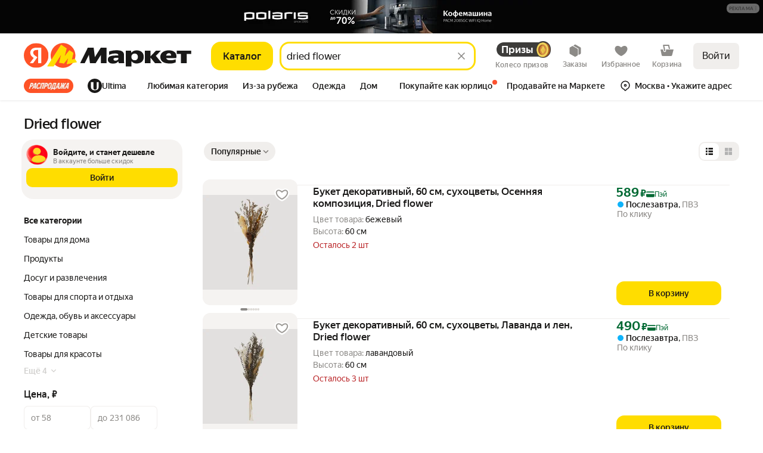

--- FILE ---
content_type: application/javascript; charset=utf-8
request_url: https://yastatic.net/s3/market-b2c-static-production/white-desktop/browser-light/browser-light.browser.address_DeliveryPointMapLayout~card_DebugInfoWrapper~card_JumpListPopup~card_VerifiedBadge~cart_chef~765dcc04.3200170.js
body_size: 2680
content:
(window.webpackJsonp=window.webpackJsonp||[]).push([[21],{10012:(function(e,t,n){"use strict";n.d(t,"a",(function(){return T}));var r=n(1540),a=n.n(r),o=n(2323),c=n(3263),i=n(1527),l=n.n(i),u=n(1724),s=n.n(u),d=n(3264),m=n(10455);n(3268);var v=["size","text","color","icon","textWeight","action"],f=Object(o.withBemMod)(Object(d.a)(),{variant:"text"},(function(e){return (function(t){var n=t.size,r=void 0===n?"m":n,o=t.text,c=t.color,i=void 0===c?"text-invert-primary-static":c,u=t.icon,f=t.textWeight,p=t.action,h=void 0!==p&&p,g=s()(t,v),y=m.a[r],b=m.b[r],E=b.typography,w=b.transform,x=Object(m.d)({size:r,icon:u});return a.a.createElement(e,l()({size:r,icon:u,color:i,action:h},g),x&&u,a.a.createElement(E,{color:i,weight:void 0===f?"med":f,transform:w,className:Object(d.c)()},o),h&&a.a.createElement(y,{color:i}))})}));n(3269);var p=["icon"],h=Object(o.withBemMod)(Object(d.a)(),{variant:"icon"},(function(e){return (function(t){var n=t.icon,r=s()(t,p);return a.a.createElement(e,l()({icon:n},r),n)})})),g=n(3270),y=n(10411);n(3272);var b=["size","text","value","currency","color","icon","textWeight","valueWeight"],E=Object(o.withBemMod)(Object(d.a)(),{variant:"value"},(function(e){return (function(t){var n=t.size,r=void 0===n?"m":n,o=t.text,c=t.value,i=t.currency,u=t.color,v=void 0===u?"text-invert-primary-static":u,f=t.icon,p=t.textWeight,h=t.valueWeight,g=s()(t,b),E=m.b[r].typography,w=m.c[r].typographyName,x=Object(m.d)({size:r,icon:f});return a.a.createElement(e,l()({size:r,color:v},g),x&&f,c&&i&&a.a.createElement(y.a,{value:c,currency:i,typography:w,weight:void 0===h?"med":h,className:Object(d.c)(),color:v}),o&&a.a.createElement(E,{tag:"div",weight:void 0===p?"med":p,className:Object(d.b)(),transform:"uppercase",color:v},o))})})),w=n(3201),x=n(3200);n(3273);var N=["size","startTime","initialTime","endTime","color","textWeight","action","onEndTimer"],O=Object(o.withBemMod)(Object(d.a)(),{variant:"timer"},(function(e){return (function(t){var n=t.size,r=void 0===n?"m":n,o=t.startTime,c=t.initialTime,i=t.endTime,u=t.color,v=void 0===u?"text-invert-primary-static":u,f=t.textWeight,p=t.action,h=void 0!==p&&p,g=t.onEndTimer,y=s()(t,N);if(!i||!c)return null;var b=Object(x.a)({endTime:i,startTime:o,initialTime:c,onEndTimer:g}),E=b.hours,O=b.minutes,j=b.seconds;if(b.status===w.c.FINISHED)return null;var T=m.c[r].typographyComponent,D=m.a[r];return a.a.createElement(e,l()({size:r,color:v,action:h},y),a.a.createElement(T,{color:v,weight:void 0===f?"med":f,proportional:!0,className:Object(d.c)()},E+":"+O+":"+j),h&&a.a.createElement(D,{color:v}))})})),j=Object(o.compose)(Object(o.composeU)(f,h,g.a,E,O))(c.a),T=(function(e){return a.a.createElement(j,e)})}),10411:(function(e,t,n){"use strict";n.d(t,"a",(function(){return y}));var r=n(1527),a=n.n(r),o=n(1724),c=n.n(o),i=n(1540),l=n.n(i),u=n(2465),s=n(2491),d=n(2492),m=n(2231),v={"headline-3":"headline-4","headline-4":"headline-5","headline-5":"lead-text","lead-text":"text",text:"small-text-1","small-text-1":"small-text-2","small-text-2":"small-text-2","small-caps-1":"small-caps-1","hero-3":"headline-1"},f=["%","K","M"],p=Object(n(2261).a)("valueLine");n(2493);var h=["value","currency","typography","height","weight","color","decoration","unitName","className","forwardedRef","prefixSign","as","valueDataAuto","currencyDataAuto"],g=(function(e){var t=e.prefixSign,n=e.value;return t===s.a.MINUS||!t&&n<0?d.b:t===s.a.APPROXIMATELY_EQUAL?d.a:void 0}),y=(function(e){var t=e.value,n=e.currency,r=e.typography,o=void 0===r?"text":r,i=e.height,s=e.weight,y=e.color,b=e.decoration,E=e.unitName,w=e.className,x=e.forwardedRef,N=e.prefixSign,O=e.as,j=void 0===O?"span":O,T=e.valueDataAuto,D=e.currencyDataAuto,I=c()(e,h);return l.a.createElement(j,a()({className:p(null,[m.p,m.e,m.y,w]),ref:void 0===x?null:x},I),l.a.createElement(u.a,{typography:o,height:i,weight:s,color:y,decoration:b,"data-auto":T},g({value:t,prefixSign:N}),String(Math.abs(t)).replace(/(\d)(?=(\d{3})+$)/g,"$1"+d.d)),l.a.createElement(u.a,{typography:v[o],height:i,weight:s,color:y,"data-auto":D},f.includes(n)?d.c:d.d,n,E&&"/"+E))})}),10455:(function(e,t,n){"use strict";n.d(t,"b",(function(){return w})),n.d(t,"c",(function(){return x})),n.d(t,"a",(function(){return N})),n.d(t,"d",(function(){return O}));var r=n(2390),a=n(3199),o=n(3220),c=n(3265),i=n(1527),l=n.n(i),u=n(1724),s=n.n(u),d=n(1540),m=n.n(d),v=n(2323),f=n(2367),p=n(2487),h=["children"],g=Object(v.compose)(p.a)(f.a),y=n(2381),b=n(3266),E=n(3223),w={l:{typography:o.a},m:{typography:o.a},s:{typography:c.a,transform:"uppercase"},xs:{typography:(function(e){var t=e.children,n=s()(e,h);return m.a.createElement(g,l()({},n,{typography:"small-caps-2"}),t)}),transform:"uppercase"}},x={l:{typographyComponent:r.a,typographyName:"lead-text"},m:{typographyComponent:a.a,typographyName:"text"},s:{typographyComponent:o.a,typographyName:"small-text-1"},xs:{typographyComponent:c.a,typographyName:"small-caps-1"}},N={l:E.a,m:E.a,s:b.a,xs:(function(e){return m.a.createElement("svg",l()({},e,{color:e.color?"var(--"+e.color+")":"var(--text-primary)",className:Object(y.a)(null,[e.className]),xmlns:"http://www.w3.org/2000/svg",width:8,height:8,fill:"none"}),m.a.createElement("path",{fill:"currentColor",fillRule:"evenodd",d:"M2.2 6.398 4.598 4 2.2 1.602 2.8 1l3 3-3 3z",clipRule:"evenodd"}))})},O=(function(e){var t=e.size,n=e.icon;return("m"===t||"s"===t)&&!!n})}),2491:(function(e,t,n){"use strict";n.d(t,"a",(function(){return a}));var r,a=((r={})[r.MINUS=0]="MINUS",r[r.APPROXIMATELY_EQUAL=1]="APPROXIMATELY_EQUAL",r)}),2492:(function(e,t,n){"use strict";n.d(t,"d",(function(){return r})),n.d(t,"c",(function(){return a})),n.d(t,"b",(function(){return o})),n.d(t,"a",(function(){return c}));var r=" ",a=" ",o="–",c="≈"}),2493:(function(e,t,n){}),3200:(function(e,t,n){"use strict";n.d(t,"a",(function(){return l}));var r=n(1540),a=n(3201),o=new Map,c=new Map,i=(function(e,t){return new Date(e)-t}),l=(function(e){var t,n=e.endTime,l=e.startTime,u=void 0===l?0:l,s=e.onEndTimer,d=e.initialTime,m=e.intervalDelay,v=d?new Date(d):new Date,f=null!=m?m:1e3,p=o.get(f),h=c.get(f),g=Object(r.useState)((function(){var e=i(n,v),t=i(u,v);return e<t?a.c.ERROR:e<0?a.c.FINISHED:t>0?a.c.PENDING:a.c.STARTED})),y=g[0],b=g[1],E=Object(r.useState)((function(){switch(y){case a.c.PENDING:return new Date(n)-new Date(u);case a.c.STARTED:return i(n,v);default:return 0}})),w=E[0],x=E[1];Object(r.useEffect)((function(){var e;switch(y){case a.c.PENDING:var t=i(u,new Date);if(t>a.b)return;var r=setTimeout((function(){return b(a.c.STARTED)}),t);return (function(){return clearTimeout(r)});case a.c.STARTED:h||(c.set(f,new Set),h=c.get(f)),null==(e=h)||e.add((function e(){var t,r,c=i(n,new Date);c>0?x(c):(null==(t=h)||t.delete(e),null!=(r=h)&&r.size||(clearInterval(p),o.delete(f)),x(0),b(a.c.FINISHED))})),p||(o.set(f,setInterval((function(){var e;null==(e=h)||e.forEach((function(e){return e()}))}),f)),p=o.get(f));return;case a.c.FINISHED:s&&s()}}),[y]);var N=Math.min(a.a,w),O=("0"+Math.floor(N/1e3%60)).slice(-2),j=("0"+Math.floor(N/6e4%60)).slice(-2);return{status:y,hours:(t=Math.floor(N/36e5))>=10?t:"0"+t,seconds:O,minutes:j,milliseconds:Math.floor(N%1e3)}})}),3201:(function(e,t,n){"use strict";n.d(t,"c",(function(){return r})),n.d(t,"b",(function(){return a})),n.d(t,"a",(function(){return o}));var r={STARTED:"STARTED",PENDING:"PENDING",FINISHED:"FINISHED",ERROR:"ERROR"},a=2147483648,o=359964e5}),3220:(function(e,t,n){"use strict";n.d(t,"a",(function(){return f}));var r=n(1527),a=n.n(r),o=n(1724),c=n.n(o),i=n(1540),l=n.n(i),u=n(2323),s=n(2367),d=n(2374),m=["children"],v=Object(u.compose)(d.a)(s.a),f=(function(e){var t=e.children,n=c()(e,m);return l.a.createElement(v,a()({},n,{typography:"small-text-1"}),t)})}),3223:(function(e,t,n){"use strict";n.d(t,"a",(function(){return l}));var r=n(1527),a=n.n(r),o=n(1540),c=n.n(o),i=n(2381),l=(function(e){return c.a.createElement("svg",a()({},e,{color:e.color?"var(--"+e.color+")":"var(--text-primary)",className:Object(i.a)(null,[e.className]),xmlns:"http://www.w3.org/2000/svg",width:16,height:16,fill:"none"}),c.a.createElement("path",{fill:"currentColor",fillRule:"evenodd",d:"M9.16 8 5.72 4.56 6.78 3.5l4.5 4.5-4.5 4.5-1.06-1.06z",clipRule:"evenodd"}))})}),3263:(function(e,t,n){"use strict";n.d(t,"a",(function(){return m}));var r=n(1527),a=n.n(r),o=n(1724),c=n.n(o),i=n(1540),l=n.n(i),u=n(3264),s=n(10455);n(3267);var d=["children","variant","size","action","href","className","color","bgColor","borderColor","icon","onClick"],m=(function(e){var t=e.children,n=e.variant,r=e.size,o=void 0===r?"m":r,i=e.action,m=void 0!==i&&i,v=e.href,f=e.className,p=e.color,h=e.bgColor,g=e.borderColor,y=e.icon,b=e.onClick,E=c()(e,d),w="div";v?w="a":m&&b&&(w="button");var x=Object(s.d)({size:o,icon:y});return l.a.createElement(w,a()({className:Object(u.a)({variant:n,size:o,color:void 0===p?"text-invert-primary-static":p,bgColor:void 0===h?"badge-green-normal":h,borderColor:g,action:m,withIcon:x},[f]),href:v,onClick:b},E),t)})}),3264:(function(e,t,n){"use strict";n.d(t,"a",(function(){return a})),n.d(t,"c",(function(){return o})),n.d(t,"b",(function(){return c}));var r=n(2261),a=Object(r.a)("badge"),o=Object(r.a)("badge","textContent"),c=Object(r.a)("badge","text")}),3265:(function(e,t,n){"use strict";n.d(t,"a",(function(){return f}));var r=n(1527),a=n.n(r),o=n(1724),c=n.n(o),i=n(1540),l=n.n(i),u=n(2323),s=n(2367),d=n(2485),m=["children"],v=Object(u.compose)(d.a)(s.a),f=(function(e){var t=e.children,n=c()(e,m);return l.a.createElement(v,a()({},n,{typography:"small-caps-1"}),t)})}),3266:(function(e,t,n){"use strict";n.d(t,"a",(function(){return l}));var r=n(1527),a=n.n(r),o=n(1540),c=n.n(o),i=n(2381),l=(function(e){return c.a.createElement("svg",a()({},e,{color:e.color?"var(--"+e.color+")":"var(--text-primary)",className:Object(i.a)(null,[e.className]),xmlns:"http://www.w3.org/2000/svg",width:12,height:12,fill:"none"}),c.a.createElement("path",{fill:"currentColor",fillRule:"evenodd",d:"m5.107 2.5 3.5 3.5-3.5 3.5-.707-.707L7.193 6 4.4 3.207z",clipRule:"evenodd"}))})}),3267:(function(e,t,n){}),3268:(function(e,t,n){}),3269:(function(e,t,n){}),3270:(function(e,t,n){"use strict";n.d(t,"a",(function(){return v}));var r=n(1527),a=n.n(r),o=n(1724),c=n.n(o),i=n(1540),l=n.n(i),u=n(2323),s=n(3264),d=n(10455);n(3271);var m=["size","value","text","valueWeight","color","maxSize"],v=Object(u.withBemMod)(Object(s.a)(),{variant:"number"},(function(e){return (function(t){var n=t.size,r=void 0===n?"m":n,o=t.value,u=t.text,v=t.valueWeight,f=t.color,p=void 0===f?"text-invert-primary-static":f,h=t.maxSize,g=c()(t,m),y=d.c[r].typographyComponent,b=Object(i.useMemo)((function(){return u||(void 0===h||void 0===o?o:o>h?h+"+":o)}),[u,o,h]);return l.a.createElement(e,a()({size:r,color:p},g),l.a.createElement(y,{weight:void 0===v?"med":v,color:p,className:Object(s.c)()},b))})}))}),3271:(function(e,t,n){}),3272:(function(e,t,n){}),3273:(function(e,t,n){})}]);

--- FILE ---
content_type: application/javascript; charset=utf-8
request_url: https://yastatic.net/s3/market-b2c-static-production/white-desktop/browser-light/browser-light.browser.search_Spellchecker.30f6762.js
body_size: -55
content:
(window.webpackJsonp=window.webpackJsonp||[]).push([[817],{8381:(function(e,c,n){"use strict";n.r(c);var t=n(9854),a=n(8382),i=n.n(a);c.default=t.Widget.describe({name:"@search/Spellchecker",view:null,controller:i.a,directives:{static:!0},meta:{team:"search"}})}),8382:(function(e,c){})}]);